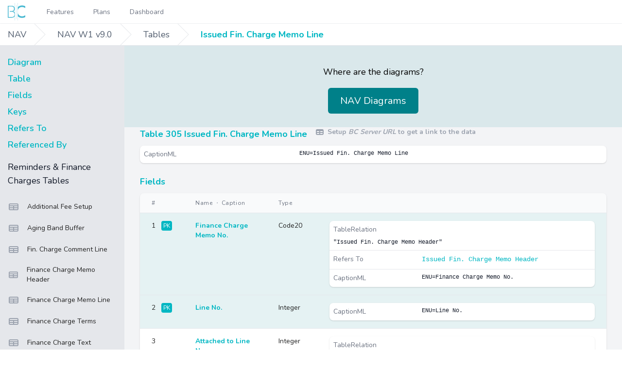

--- FILE ---
content_type: text/html; charset=UTF-8
request_url: https://bcentral.dev/nav/2016/w1/table/issued-fin-charge-memo-line
body_size: 10814
content:
<!DOCTYPE html>
<html lang="en">
    <head>
        <meta charset="utf-8">
        <meta name="viewport" content="width=device-width, initial-scale=1">
        <meta name="csrf-token" content="UOJkiSUG51lp3ev6GSt2ub418KAeDjodnbinoi7a">

        <title>BCentral</title>

        <!-- Favicon -->
        <link rel="apple-touch-icon" sizes="57x57" href="/favicon/apple-icon-57x57.png">
        <link rel="apple-touch-icon" sizes="60x60" href="/favicon/apple-icon-60x60.png">
        <link rel="apple-touch-icon" sizes="72x72" href="/favicon/apple-icon-72x72.png">
        <link rel="apple-touch-icon" sizes="76x76" href="/favicon/apple-icon-76x76.png">
        <link rel="apple-touch-icon" sizes="114x114" href="/favicon/apple-icon-114x114.png">
        <link rel="apple-touch-icon" sizes="120x120" href="/favicon/apple-icon-120x120.png">
        <link rel="apple-touch-icon" sizes="144x144" href="/favicon/apple-icon-144x144.png">
        <link rel="apple-touch-icon" sizes="152x152" href="/favicon/apple-icon-152x152.png">
        <link rel="apple-touch-icon" sizes="180x180" href="/favicon/apple-icon-180x180.png">
        <link rel="icon" type="image/png" sizes="192x192"  href="/favicon/android-icon-192x192.png">
        <link rel="icon" type="image/png" sizes="32x32" href="/favicon/favicon-32x32.png">
        <link rel="icon" type="image/png" sizes="96x96" href="/favicon/favicon-96x96.png">
        <link rel="icon" type="image/png" sizes="16x16" href="/favicon/favicon-16x16.png">
        <link rel="manifest" href="/favicon/manifest.json">
        <meta name="msapplication-TileColor" content="#ffffff">
        <meta name="msapplication-TileImage" content="/favicon/ms-icon-144x144.png">
        <meta name="theme-color" content="#ffffff">

        <!-- Twitter Card -->
        <meta name="twitter:card" content="summary_large_image">
        <meta name="twitter:site" content="@BCentralDev">
        <meta name="twitter:title" content="Dynamics 365 Business Central Table Relationship Diagrams (ERD)">
        <meta name="twitter:description" content="E/R diagrams of your Business Central solution">
        <meta name="twitter:creator" content="@BCentralDev">
        <meta name="twitter:image" content="https://bcentral.dev/img/card.png">
        <meta name="twitter:domain" content="BCentral.dev">

        <!-- Fonts -->
        <link rel="stylesheet" href="https://fonts.googleapis.com/css2?family=Nunito:wght@400;600;700&display=swap">

        <!-- Styles -->
        <link rel="stylesheet" href="/css/app.css?id=90447fb02c2350399e5bc18efa1ef7b4">

        <!-- Scripts -->
        <script type="text/javascript">
    const Ziggy = {"url":"https:\/\/bcentral.dev","port":null,"defaults":{},"routes":{"cashier.payment":{"uri":"stripe\/payment\/{id}","methods":["GET","HEAD"]},"cashier.webhook":{"uri":"stripe\/webhook","methods":["POST"]},"login":{"uri":"login","methods":["GET","HEAD"]},"logout":{"uri":"logout","methods":["POST"]},"register":{"uri":"register","methods":["GET","HEAD"]},"user-profile-information.update":{"uri":"user\/profile-information","methods":["PUT"]},"password.confirmation":{"uri":"user\/confirmed-password-status","methods":["GET","HEAD"]},"password.confirm":{"uri":"user\/confirm-password","methods":["POST"]},"two-factor.login":{"uri":"two-factor-challenge","methods":["GET","HEAD"]},"two-factor.enable":{"uri":"user\/two-factor-authentication","methods":["POST"]},"two-factor.confirm":{"uri":"user\/confirmed-two-factor-authentication","methods":["POST"]},"two-factor.disable":{"uri":"user\/two-factor-authentication","methods":["DELETE"]},"two-factor.qr-code":{"uri":"user\/two-factor-qr-code","methods":["GET","HEAD"]},"two-factor.secret-key":{"uri":"user\/two-factor-secret-key","methods":["GET","HEAD"]},"two-factor.recovery-codes":{"uri":"user\/two-factor-recovery-codes","methods":["GET","HEAD"]},"terms.show":{"uri":"terms-of-service","methods":["GET","HEAD"]},"policy.show":{"uri":"privacy-policy","methods":["GET","HEAD"]},"profile.show":{"uri":"user\/profile","methods":["GET","HEAD"]},"other-browser-sessions.destroy":{"uri":"user\/other-browser-sessions","methods":["DELETE"]},"current-user-photo.destroy":{"uri":"user\/profile-photo","methods":["DELETE"]},"current-user.destroy":{"uri":"user","methods":["DELETE"]},"teams.create":{"uri":"teams\/create","methods":["GET","HEAD"]},"teams.store":{"uri":"teams","methods":["POST"]},"teams.show":{"uri":"teams\/{team}","methods":["GET","HEAD"]},"teams.update":{"uri":"teams\/{team}","methods":["PUT"]},"teams.destroy":{"uri":"teams\/{team}","methods":["DELETE"]},"current-team.update":{"uri":"current-team","methods":["PUT"]},"team-members.store":{"uri":"teams\/{team}\/members","methods":["POST"]},"team-members.update":{"uri":"teams\/{team}\/members\/{user}","methods":["PUT"]},"team-members.destroy":{"uri":"teams\/{team}\/members\/{user}","methods":["DELETE"]},"team-invitations.accept":{"uri":"team-invitations\/{invitation}","methods":["GET","HEAD"],"bindings":{"invitation":"id"}},"team-invitations.destroy":{"uri":"team-invitations\/{invitation}","methods":["DELETE"],"bindings":{"invitation":"id"}},"nova.api.":{"uri":"nova-api\/{resource}\/{resourceId}\/attach-morphed\/{relatedResource}","methods":["POST"]},"spark.receipts.download":{"uri":"spark\/{type}\/{id}\/receipts\/{receiptId}\/download","methods":["GET","HEAD"]},"spark.portal":{"uri":"billing\/{type?}\/{id?}","methods":["GET","HEAD"]},"telescope":{"uri":"tsc\/{view?}","methods":["GET","HEAD"],"wheres":{"view":"(.*)"}},"ignition.healthCheck":{"uri":"_ignition\/health-check","methods":["GET","HEAD"]},"ignition.executeSolution":{"uri":"_ignition\/execute-solution","methods":["POST"]},"ignition.updateConfig":{"uri":"_ignition\/update-config","methods":["POST"]},"nova.pages.403":{"uri":"admin\/403","methods":["GET","HEAD"]},"nova.pages.404":{"uri":"admin\/404","methods":["GET","HEAD"]},"nova.pages.home":{"uri":"admin","methods":["GET","HEAD"]},"nova.pages.dashboard":{"uri":"admin\/dashboard","methods":["GET","HEAD","POST","PUT","PATCH","DELETE","OPTIONS"]},"nova.pages.dashboard.custom":{"uri":"admin\/dashboards\/{name}","methods":["GET","HEAD"]},"nova.pages.index":{"uri":"admin\/resources\/{resource}","methods":["GET","HEAD"]},"nova.pages.create":{"uri":"admin\/resources\/{resource}\/new","methods":["GET","HEAD"]},"nova.pages.detail":{"uri":"admin\/resources\/{resource}\/{resourceId}","methods":["GET","HEAD"]},"nova.pages.edit":{"uri":"admin\/resources\/{resource}\/{resourceId}\/edit","methods":["GET","HEAD"]},"nova.pages.replicate":{"uri":"admin\/resources\/{resource}\/{resourceId}\/replicate","methods":["GET","HEAD"]},"nova.pages.lens":{"uri":"admin\/resources\/{resource}\/lens\/{lens}","methods":["GET","HEAD"]},"nova.pages.attach":{"uri":"admin\/resources\/{resource}\/{resourceId}\/attach\/{relatedResource}","methods":["GET","HEAD"]},"nova.pages.edit-attached":{"uri":"admin\/resources\/{resource}\/{resourceId}\/edit-attached\/{relatedResource}\/{relatedResourceId}","methods":["GET","HEAD"]},"home":{"uri":"\/","methods":["GET","HEAD"]},"site.pricing":{"uri":"pricing","methods":["GET","HEAD"]},"login.confirm":{"uri":"login\/confirm","methods":["GET","HEAD"]},"login.confirmation":{"uri":"login\/confirm","methods":["POST"]},"login.resend":{"uri":"login\/resend","methods":["POST"]},"login.magiclink":{"uri":"login\/magic\/{user}","methods":["GET","HEAD"],"bindings":{"user":"id"}},"dashboard":{"uri":"dashboard","methods":["GET","HEAD"]},"db.projects.show":{"uri":"p\/{projectSlug}","methods":["GET","HEAD"]},"db.enums.show":{"uri":"p\/{projectSlug}\/e\/{enumSlug}","methods":["GET","HEAD"]},"db.tables.show":{"uri":"p\/{projectSlug}\/t\/{tableSlug}","methods":["GET","HEAD"]},"db.reports.show":{"uri":"p\/{projectSlug}\/r\/{reportSlug}","methods":["GET","HEAD"]},"db.custom.show":{"uri":"p\/{projectSlug}\/c\/{customDiagramSlug}","methods":["GET","HEAD"]},"db.search.results":{"uri":"p\/{projectSlug}\/search","methods":["GET","HEAD"]},"learn.projects.show":{"uri":"learn\/{projectSlug}","methods":["GET","HEAD"]},"learn.enums.show":{"uri":"learn\/{projectSlug}\/e\/{enumSlug}","methods":["GET","HEAD"]},"learn.tables.show":{"uri":"learn\/{projectSlug}\/t\/{tableSlug}","methods":["GET","HEAD"]},"learn.reports.show":{"uri":"learn\/{projectSlug}\/r\/{reportSlug}","methods":["GET","HEAD"]},"learn.custom.show":{"uri":"learn\/{projectSlug}\/c\/{customDiagramSlug}","methods":["GET","HEAD"]},"learn.search.results":{"uri":"learn\/{projectSlug}\/search","methods":["GET","HEAD"]},"nav.projects.list":{"uri":"nav","methods":["GET","HEAD"]},"nav.projects.show":{"uri":"nav\/{projectSlug}\/{version?}","methods":["GET","HEAD"]},"nav.tables.show":{"uri":"nav\/{projectSlug}\/w1\/table\/{tableSlug}","methods":["GET","HEAD"]}}};

    !function(t,r){"object"==typeof exports&&"undefined"!=typeof module?module.exports=r():"function"==typeof define&&define.amd?define(r):(t||self).route=r()}(this,function(){function t(t,r){for(var e=0;e<r.length;e++){var n=r[e];n.enumerable=n.enumerable||!1,n.configurable=!0,"value"in n&&(n.writable=!0),Object.defineProperty(t,"symbol"==typeof(o=function(t,r){if("object"!=typeof t||null===t)return t;var e=t[Symbol.toPrimitive];if(void 0!==e){var n=e.call(t,"string");if("object"!=typeof n)return n;throw new TypeError("@@toPrimitive must return a primitive value.")}return String(t)}(n.key))?o:String(o),n)}var o}function r(r,e,n){return e&&t(r.prototype,e),n&&t(r,n),Object.defineProperty(r,"prototype",{writable:!1}),r}function e(){return e=Object.assign?Object.assign.bind():function(t){for(var r=1;r<arguments.length;r++){var e=arguments[r];for(var n in e)Object.prototype.hasOwnProperty.call(e,n)&&(t[n]=e[n])}return t},e.apply(this,arguments)}function n(t){return n=Object.setPrototypeOf?Object.getPrototypeOf.bind():function(t){return t.__proto__||Object.getPrototypeOf(t)},n(t)}function o(t,r){return o=Object.setPrototypeOf?Object.setPrototypeOf.bind():function(t,r){return t.__proto__=r,t},o(t,r)}function i(){if("undefined"==typeof Reflect||!Reflect.construct)return!1;if(Reflect.construct.sham)return!1;if("function"==typeof Proxy)return!0;try{return Boolean.prototype.valueOf.call(Reflect.construct(Boolean,[],function(){})),!0}catch(t){return!1}}function u(t,r,e){return u=i()?Reflect.construct.bind():function(t,r,e){var n=[null];n.push.apply(n,r);var i=new(Function.bind.apply(t,n));return e&&o(i,e.prototype),i},u.apply(null,arguments)}function f(t){var r="function"==typeof Map?new Map:void 0;return f=function(t){if(null===t||-1===Function.toString.call(t).indexOf("[native code]"))return t;if("function"!=typeof t)throw new TypeError("Super expression must either be null or a function");if(void 0!==r){if(r.has(t))return r.get(t);r.set(t,e)}function e(){return u(t,arguments,n(this).constructor)}return e.prototype=Object.create(t.prototype,{constructor:{value:e,enumerable:!1,writable:!0,configurable:!0}}),o(e,t)},f(t)}var a=String.prototype.replace,c=/%20/g,l="RFC3986",s={default:l,formatters:{RFC1738:function(t){return a.call(t,c,"+")},RFC3986:function(t){return String(t)}},RFC1738:"RFC1738",RFC3986:l},v=Object.prototype.hasOwnProperty,p=Array.isArray,y=function(){for(var t=[],r=0;r<256;++r)t.push("%"+((r<16?"0":"")+r.toString(16)).toUpperCase());return t}(),d=function(t,r){for(var e=r&&r.plainObjects?Object.create(null):{},n=0;n<t.length;++n)void 0!==t[n]&&(e[n]=t[n]);return e},b={arrayToObject:d,assign:function(t,r){return Object.keys(r).reduce(function(t,e){return t[e]=r[e],t},t)},combine:function(t,r){return[].concat(t,r)},compact:function(t){for(var r=[{obj:{o:t},prop:"o"}],e=[],n=0;n<r.length;++n)for(var o=r[n],i=o.obj[o.prop],u=Object.keys(i),f=0;f<u.length;++f){var a=u[f],c=i[a];"object"==typeof c&&null!==c&&-1===e.indexOf(c)&&(r.push({obj:i,prop:a}),e.push(c))}return function(t){for(;t.length>1;){var r=t.pop(),e=r.obj[r.prop];if(p(e)){for(var n=[],o=0;o<e.length;++o)void 0!==e[o]&&n.push(e[o]);r.obj[r.prop]=n}}}(r),t},decode:function(t,r,e){var n=t.replace(/\+/g," ");if("iso-8859-1"===e)return n.replace(/%[0-9a-f]{2}/gi,unescape);try{return decodeURIComponent(n)}catch(t){return n}},encode:function(t,r,e,n,o){if(0===t.length)return t;var i=t;if("symbol"==typeof t?i=Symbol.prototype.toString.call(t):"string"!=typeof t&&(i=String(t)),"iso-8859-1"===e)return escape(i).replace(/%u[0-9a-f]{4}/gi,function(t){return"%26%23"+parseInt(t.slice(2),16)+"%3B"});for(var u="",f=0;f<i.length;++f){var a=i.charCodeAt(f);45===a||46===a||95===a||126===a||a>=48&&a<=57||a>=65&&a<=90||a>=97&&a<=122||o===s.RFC1738&&(40===a||41===a)?u+=i.charAt(f):a<128?u+=y[a]:a<2048?u+=y[192|a>>6]+y[128|63&a]:a<55296||a>=57344?u+=y[224|a>>12]+y[128|a>>6&63]+y[128|63&a]:(a=65536+((1023&a)<<10|1023&i.charCodeAt(f+=1)),u+=y[240|a>>18]+y[128|a>>12&63]+y[128|a>>6&63]+y[128|63&a])}return u},isBuffer:function(t){return!(!t||"object"!=typeof t||!(t.constructor&&t.constructor.isBuffer&&t.constructor.isBuffer(t)))},isRegExp:function(t){return"[object RegExp]"===Object.prototype.toString.call(t)},maybeMap:function(t,r){if(p(t)){for(var e=[],n=0;n<t.length;n+=1)e.push(r(t[n]));return e}return r(t)},merge:function t(r,e,n){if(!e)return r;if("object"!=typeof e){if(p(r))r.push(e);else{if(!r||"object"!=typeof r)return[r,e];(n&&(n.plainObjects||n.allowPrototypes)||!v.call(Object.prototype,e))&&(r[e]=!0)}return r}if(!r||"object"!=typeof r)return[r].concat(e);var o=r;return p(r)&&!p(e)&&(o=d(r,n)),p(r)&&p(e)?(e.forEach(function(e,o){if(v.call(r,o)){var i=r[o];i&&"object"==typeof i&&e&&"object"==typeof e?r[o]=t(i,e,n):r.push(e)}else r[o]=e}),r):Object.keys(e).reduce(function(r,o){var i=e[o];return r[o]=v.call(r,o)?t(r[o],i,n):i,r},o)}},h=Object.prototype.hasOwnProperty,m={brackets:function(t){return t+"[]"},comma:"comma",indices:function(t,r){return t+"["+r+"]"},repeat:function(t){return t}},g=Array.isArray,j=String.prototype.split,w=Array.prototype.push,O=function(t,r){w.apply(t,g(r)?r:[r])},E=Date.prototype.toISOString,R=s.default,S={addQueryPrefix:!1,allowDots:!1,charset:"utf-8",charsetSentinel:!1,delimiter:"&",encode:!0,encoder:b.encode,encodeValuesOnly:!1,format:R,formatter:s.formatters[R],indices:!1,serializeDate:function(t){return E.call(t)},skipNulls:!1,strictNullHandling:!1},T=function t(r,e,n,o,i,u,f,a,c,l,s,v,p,y){var d,h=r;if("function"==typeof f?h=f(e,h):h instanceof Date?h=l(h):"comma"===n&&g(h)&&(h=b.maybeMap(h,function(t){return t instanceof Date?l(t):t})),null===h){if(o)return u&&!p?u(e,S.encoder,y,"key",s):e;h=""}if("string"==typeof(d=h)||"number"==typeof d||"boolean"==typeof d||"symbol"==typeof d||"bigint"==typeof d||b.isBuffer(h)){if(u){var m=p?e:u(e,S.encoder,y,"key",s);if("comma"===n&&p){for(var w=j.call(String(h),","),E="",R=0;R<w.length;++R)E+=(0===R?"":",")+v(u(w[R],S.encoder,y,"value",s));return[v(m)+"="+E]}return[v(m)+"="+v(u(h,S.encoder,y,"value",s))]}return[v(e)+"="+v(String(h))]}var T,k=[];if(void 0===h)return k;if("comma"===n&&g(h))T=[{value:h.length>0?h.join(",")||null:void 0}];else if(g(f))T=f;else{var x=Object.keys(h);T=a?x.sort(a):x}for(var C=0;C<T.length;++C){var N=T[C],D="object"==typeof N&&void 0!==N.value?N.value:h[N];if(!i||null!==D){var F=g(h)?"function"==typeof n?n(e,N):e:e+(c?"."+N:"["+N+"]");O(k,t(D,F,n,o,i,u,f,a,c,l,s,v,p,y))}}return k},k=Object.prototype.hasOwnProperty,x=Array.isArray,C={allowDots:!1,allowPrototypes:!1,arrayLimit:20,charset:"utf-8",charsetSentinel:!1,comma:!1,decoder:b.decode,delimiter:"&",depth:5,ignoreQueryPrefix:!1,interpretNumericEntities:!1,parameterLimit:1e3,parseArrays:!0,plainObjects:!1,strictNullHandling:!1},N=function(t){return t.replace(/&#(\d+);/g,function(t,r){return String.fromCharCode(parseInt(r,10))})},D=function(t,r){return t&&"string"==typeof t&&r.comma&&t.indexOf(",")>-1?t.split(","):t},F=function(t,r,e,n){if(t){var o=e.allowDots?t.replace(/\.([^.[]+)/g,"[$1]"):t,i=/(\[[^[\]]*])/g,u=e.depth>0&&/(\[[^[\]]*])/.exec(o),f=u?o.slice(0,u.index):o,a=[];if(f){if(!e.plainObjects&&k.call(Object.prototype,f)&&!e.allowPrototypes)return;a.push(f)}for(var c=0;e.depth>0&&null!==(u=i.exec(o))&&c<e.depth;){if(c+=1,!e.plainObjects&&k.call(Object.prototype,u[1].slice(1,-1))&&!e.allowPrototypes)return;a.push(u[1])}return u&&a.push("["+o.slice(u.index)+"]"),function(t,r,e,n){for(var o=n?r:D(r,e),i=t.length-1;i>=0;--i){var u,f=t[i];if("[]"===f&&e.parseArrays)u=[].concat(o);else{u=e.plainObjects?Object.create(null):{};var a="["===f.charAt(0)&&"]"===f.charAt(f.length-1)?f.slice(1,-1):f,c=parseInt(a,10);e.parseArrays||""!==a?!isNaN(c)&&f!==a&&String(c)===a&&c>=0&&e.parseArrays&&c<=e.arrayLimit?(u=[])[c]=o:"__proto__"!==a&&(u[a]=o):u={0:o}}o=u}return o}(a,r,e,n)}},P=function(t,r){var e=function(t){if(!t)return C;if(null!=t.decoder&&"function"!=typeof t.decoder)throw new TypeError("Decoder has to be a function.");if(void 0!==t.charset&&"utf-8"!==t.charset&&"iso-8859-1"!==t.charset)throw new TypeError("The charset option must be either utf-8, iso-8859-1, or undefined");return{allowDots:void 0===t.allowDots?C.allowDots:!!t.allowDots,allowPrototypes:"boolean"==typeof t.allowPrototypes?t.allowPrototypes:C.allowPrototypes,arrayLimit:"number"==typeof t.arrayLimit?t.arrayLimit:C.arrayLimit,charset:void 0===t.charset?C.charset:t.charset,charsetSentinel:"boolean"==typeof t.charsetSentinel?t.charsetSentinel:C.charsetSentinel,comma:"boolean"==typeof t.comma?t.comma:C.comma,decoder:"function"==typeof t.decoder?t.decoder:C.decoder,delimiter:"string"==typeof t.delimiter||b.isRegExp(t.delimiter)?t.delimiter:C.delimiter,depth:"number"==typeof t.depth||!1===t.depth?+t.depth:C.depth,ignoreQueryPrefix:!0===t.ignoreQueryPrefix,interpretNumericEntities:"boolean"==typeof t.interpretNumericEntities?t.interpretNumericEntities:C.interpretNumericEntities,parameterLimit:"number"==typeof t.parameterLimit?t.parameterLimit:C.parameterLimit,parseArrays:!1!==t.parseArrays,plainObjects:"boolean"==typeof t.plainObjects?t.plainObjects:C.plainObjects,strictNullHandling:"boolean"==typeof t.strictNullHandling?t.strictNullHandling:C.strictNullHandling}}(r);if(""===t||null==t)return e.plainObjects?Object.create(null):{};for(var n="string"==typeof t?function(t,r){var e,n={},o=(r.ignoreQueryPrefix?t.replace(/^\?/,""):t).split(r.delimiter,Infinity===r.parameterLimit?void 0:r.parameterLimit),i=-1,u=r.charset;if(r.charsetSentinel)for(e=0;e<o.length;++e)0===o[e].indexOf("utf8=")&&("utf8=%E2%9C%93"===o[e]?u="utf-8":"utf8=%26%2310003%3B"===o[e]&&(u="iso-8859-1"),i=e,e=o.length);for(e=0;e<o.length;++e)if(e!==i){var f,a,c=o[e],l=c.indexOf("]="),s=-1===l?c.indexOf("="):l+1;-1===s?(f=r.decoder(c,C.decoder,u,"key"),a=r.strictNullHandling?null:""):(f=r.decoder(c.slice(0,s),C.decoder,u,"key"),a=b.maybeMap(D(c.slice(s+1),r),function(t){return r.decoder(t,C.decoder,u,"value")})),a&&r.interpretNumericEntities&&"iso-8859-1"===u&&(a=N(a)),c.indexOf("[]=")>-1&&(a=x(a)?[a]:a),n[f]=k.call(n,f)?b.combine(n[f],a):a}return n}(t,e):t,o=e.plainObjects?Object.create(null):{},i=Object.keys(n),u=0;u<i.length;++u){var f=i[u],a=F(f,n[f],e,"string"==typeof t);o=b.merge(o,a,e)}return b.compact(o)},$=/*#__PURE__*/function(){function t(t,r,e){var n,o;this.name=t,this.definition=r,this.bindings=null!=(n=r.bindings)?n:{},this.wheres=null!=(o=r.wheres)?o:{},this.config=e}var e=t.prototype;return e.matchesUrl=function(t){var r=this;if(!this.definition.methods.includes("GET"))return!1;var e=this.template.replace(/(\/?){([^}?]*)(\??)}/g,function(t,e,n,o){var i,u="(?<"+n+">"+((null==(i=r.wheres[n])?void 0:i.replace(/(^\^)|(\$$)/g,""))||"[^/?]+")+")";return o?"("+e+u+")?":""+e+u}).replace(/^\w+:\/\//,""),n=t.replace(/^\w+:\/\//,"").split("?"),o=n[0],i=n[1],u=new RegExp("^"+e+"/?$").exec(o);if(u){for(var f in u.groups)u.groups[f]="string"==typeof u.groups[f]?decodeURIComponent(u.groups[f]):u.groups[f];return{params:u.groups,query:P(i)}}return!1},e.compile=function(t){var r=this,e=this.parameterSegments;return e.length?this.template.replace(/{([^}?]+)(\??)}/g,function(n,o,i){var u,f,a;if(!i&&[null,void 0].includes(t[o]))throw new Error("Ziggy error: '"+o+"' parameter is required for route '"+r.name+"'.");if(e[e.length-1].name===o&&".*"===r.wheres[o])return encodeURIComponent(null!=(a=t[o])?a:"").replace(/%2F/g,"/");if(r.wheres[o]&&!new RegExp("^"+(i?"("+r.wheres[o]+")?":r.wheres[o])+"$").test(null!=(u=t[o])?u:""))throw new Error("Ziggy error: '"+o+"' parameter does not match required format '"+r.wheres[o]+"' for route '"+r.name+"'.");return encodeURIComponent(null!=(f=t[o])?f:"")}).replace(this.origin+"//",this.origin+"/").replace(/\/+$/,""):this.template},r(t,[{key:"template",get:function(){return(this.origin+"/"+this.definition.uri).replace(/\/+$/,"")}},{key:"origin",get:function(){return this.config.absolute?this.definition.domain?""+this.config.url.match(/^\w+:\/\//)[0]+this.definition.domain+(this.config.port?":"+this.config.port:""):this.config.url:""}},{key:"parameterSegments",get:function(){var t,r;return null!=(t=null==(r=this.template.match(/{[^}?]+\??}/g))?void 0:r.map(function(t){return{name:t.replace(/{|\??}/g,""),required:!/\?}$/.test(t)}}))?t:[]}}]),t}(),A=/*#__PURE__*/function(t){var n,i;function u(r,n,o,i){var u;if(void 0===o&&(o=!0),(u=t.call(this)||this).t=null!=i?i:"undefined"!=typeof Ziggy?Ziggy:null==globalThis?void 0:globalThis.Ziggy,u.t=e({},u.t,{absolute:o}),r){if(!u.t.routes[r])throw new Error("Ziggy error: route '"+r+"' is not in the route list.");u.i=new $(r,u.t.routes[r],u.t),u.u=u.l(n)}return u}i=t,(n=u).prototype=Object.create(i.prototype),n.prototype.constructor=n,o(n,i);var f=u.prototype;return f.toString=function(){var t=this,r=Object.keys(this.u).filter(function(r){return!t.i.parameterSegments.some(function(t){return t.name===r})}).filter(function(t){return"_query"!==t}).reduce(function(r,n){var o;return e({},r,((o={})[n]=t.u[n],o))},{});return this.i.compile(this.u)+function(t,r){var e,n=t,o=function(t){if(!t)return S;if(null!=t.encoder&&"function"!=typeof t.encoder)throw new TypeError("Encoder has to be a function.");var r=t.charset||S.charset;if(void 0!==t.charset&&"utf-8"!==t.charset&&"iso-8859-1"!==t.charset)throw new TypeError("The charset option must be either utf-8, iso-8859-1, or undefined");var e=s.default;if(void 0!==t.format){if(!h.call(s.formatters,t.format))throw new TypeError("Unknown format option provided.");e=t.format}var n=s.formatters[e],o=S.filter;return("function"==typeof t.filter||g(t.filter))&&(o=t.filter),{addQueryPrefix:"boolean"==typeof t.addQueryPrefix?t.addQueryPrefix:S.addQueryPrefix,allowDots:void 0===t.allowDots?S.allowDots:!!t.allowDots,charset:r,charsetSentinel:"boolean"==typeof t.charsetSentinel?t.charsetSentinel:S.charsetSentinel,delimiter:void 0===t.delimiter?S.delimiter:t.delimiter,encode:"boolean"==typeof t.encode?t.encode:S.encode,encoder:"function"==typeof t.encoder?t.encoder:S.encoder,encodeValuesOnly:"boolean"==typeof t.encodeValuesOnly?t.encodeValuesOnly:S.encodeValuesOnly,filter:o,format:e,formatter:n,serializeDate:"function"==typeof t.serializeDate?t.serializeDate:S.serializeDate,skipNulls:"boolean"==typeof t.skipNulls?t.skipNulls:S.skipNulls,sort:"function"==typeof t.sort?t.sort:null,strictNullHandling:"boolean"==typeof t.strictNullHandling?t.strictNullHandling:S.strictNullHandling}}(r);"function"==typeof o.filter?n=(0,o.filter)("",n):g(o.filter)&&(e=o.filter);var i=[];if("object"!=typeof n||null===n)return"";var u=m[r&&r.arrayFormat in m?r.arrayFormat:r&&"indices"in r?r.indices?"indices":"repeat":"indices"];e||(e=Object.keys(n)),o.sort&&e.sort(o.sort);for(var f=0;f<e.length;++f){var a=e[f];o.skipNulls&&null===n[a]||O(i,T(n[a],a,u,o.strictNullHandling,o.skipNulls,o.encode?o.encoder:null,o.filter,o.sort,o.allowDots,o.serializeDate,o.format,o.formatter,o.encodeValuesOnly,o.charset))}var c=i.join(o.delimiter),l=!0===o.addQueryPrefix?"?":"";return o.charsetSentinel&&(l+="iso-8859-1"===o.charset?"utf8=%26%2310003%3B&":"utf8=%E2%9C%93&"),c.length>0?l+c:""}(e({},r,this.u._query),{addQueryPrefix:!0,arrayFormat:"indices",encodeValuesOnly:!0,skipNulls:!0,encoder:function(t,r){return"boolean"==typeof t?Number(t):r(t)}})},f.v=function(t){var r=this;t?this.t.absolute&&t.startsWith("/")&&(t=this.p().host+t):t=this.h();var n={},o=Object.entries(this.t.routes).find(function(e){return n=new $(e[0],e[1],r.t).matchesUrl(t)})||[void 0,void 0];return e({name:o[0]},n,{route:o[1]})},f.h=function(){var t=this.p(),r=t.pathname,e=t.search;return(this.t.absolute?t.host+r:r.replace(this.t.url.replace(/^\w*:\/\/[^/]+/,""),"").replace(/^\/+/,"/"))+e},f.current=function(t,r){var n=this.v(),o=n.name,i=n.params,u=n.query,f=n.route;if(!t)return o;var a=new RegExp("^"+t.replace(/\./g,"\\.").replace(/\*/g,".*")+"$").test(o);if([null,void 0].includes(r)||!a)return a;var c=new $(o,f,this.t);r=this.l(r,c);var l=e({},i,u);return!(!Object.values(r).every(function(t){return!t})||Object.values(l).some(function(t){return void 0!==t}))||Object.entries(r).every(function(t){return l[t[0]]==t[1]})},f.p=function(){var t,r,e,n,o,i,u="undefined"!=typeof window?window.location:{},f=u.host,a=u.pathname,c=u.search;return{host:null!=(t=null==(r=this.t.location)?void 0:r.host)?t:void 0===f?"":f,pathname:null!=(e=null==(n=this.t.location)?void 0:n.pathname)?e:void 0===a?"":a,search:null!=(o=null==(i=this.t.location)?void 0:i.search)?o:void 0===c?"":c}},f.has=function(t){return Object.keys(this.t.routes).includes(t)},f.l=function(t,r){var n=this;void 0===t&&(t={}),void 0===r&&(r=this.i),null!=t||(t={}),t=["string","number"].includes(typeof t)?[t]:t;var o=r.parameterSegments.filter(function(t){return!n.t.defaults[t.name]});if(Array.isArray(t))t=t.reduce(function(t,r,n){var i,u;return e({},t,o[n]?((i={})[o[n].name]=r,i):"object"==typeof r?r:((u={})[r]="",u))},{});else if(1===o.length&&!t[o[0].name]&&(t.hasOwnProperty(Object.values(r.bindings)[0])||t.hasOwnProperty("id"))){var i;(i={})[o[0].name]=t,t=i}return e({},this.m(r),this.g(t,r))},f.m=function(t){var r=this;return t.parameterSegments.filter(function(t){return r.t.defaults[t.name]}).reduce(function(t,n,o){var i,u=n.name;return e({},t,((i={})[u]=r.t.defaults[u],i))},{})},f.g=function(t,r){var n=r.bindings,o=r.parameterSegments;return Object.entries(t).reduce(function(t,r){var i,u,f=r[0],a=r[1];if(!a||"object"!=typeof a||Array.isArray(a)||!o.some(function(t){return t.name===f}))return e({},t,((u={})[f]=a,u));if(!a.hasOwnProperty(n[f])){if(!a.hasOwnProperty("id"))throw new Error("Ziggy error: object passed as '"+f+"' parameter is missing route model binding key '"+n[f]+"'.");n[f]="id"}return e({},t,((i={})[f]=a[n[f]],i))},{})},f.valueOf=function(){return this.toString()},f.check=function(t){return this.has(t)},r(u,[{key:"params",get:function(){var t=this.v();return e({},t.params,t.query)}}]),u}(/*#__PURE__*/f(String));return function(t,r,e,n){var o=new A(t,r,e,n);return t?o.toString():o}});

</script>        <script src="/js/app.js?id=afc0f806e34412f72bd4cfced28ddf3a" defer></script>
    </head>
    <body class="font-sans antialiased">
        <div id="app" data-page="{&quot;component&quot;:&quot;Nav\/ShowTable&quot;,&quot;props&quot;:{&quot;jetstream&quot;:{&quot;canCreateTeams&quot;:false,&quot;canManageTwoFactorAuthentication&quot;:true,&quot;canUpdatePassword&quot;:false,&quot;canUpdateProfileInformation&quot;:true,&quot;hasEmailVerification&quot;:false,&quot;flash&quot;:[],&quot;hasAccountDeletionFeatures&quot;:true,&quot;hasApiFeatures&quot;:false,&quot;hasTeamFeatures&quot;:true,&quot;hasTermsAndPrivacyPolicyFeature&quot;:true,&quot;managesProfilePhotos&quot;:false},&quot;user&quot;:null,&quot;errorBags&quot;:[],&quot;errors&quot;:{},&quot;versionTag&quot;:&quot;2016&quot;,&quot;project&quot;:{&quot;name&quot;:&quot;NAV W1 v9.0&quot;,&quot;description&quot;:&quot;Dynamics NAV W1 v9.0&quot;,&quot;slug&quot;:&quot;w1-9&quot;,&quot;bc_server_url&quot;:null},&quot;projectUrl&quot;:&quot;https:\/\/bcentral.dev\/nav\/w1-9&quot;,&quot;isLearnProject&quot;:true,&quot;isPublicProject&quot;:true,&quot;showExplanation&quot;:true,&quot;table&quot;:{&quot;Id&quot;:&quot;305&quot;,&quot;Type&quot;:&quot;Table&quot;,&quot;Name&quot;:&quot;Issued Fin. Charge Memo Line&quot;,&quot;Slug&quot;:&quot;issued-fin-charge-memo-line&quot;,&quot;AppId&quot;:&quot;&quot;,&quot;CurrentApplicationVersion&quot;:&quot;1.0&quot;,&quot;ApplicationVersion&quot;:&quot;&quot;,&quot;CaptionML&quot;:&quot;ENU=Issued Fin. Charge Memo Line&quot;,&quot;Fields&quot;:{&quot;Finance Charge Memo No.&quot;:{&quot;Id&quot;:&quot;1&quot;,&quot;Name&quot;:&quot;Finance Charge Memo No.&quot;,&quot;TypeDefinition&quot;:{&quot;Name&quot;:&quot;Code20&quot;},&quot;TableRelation&quot;:&quot;\&quot;Issued Fin. Charge Memo Header\&quot;&quot;,&quot;CaptionML&quot;:&quot;ENU=Finance Charge Memo No.&quot;,&quot;FieldTableRelationsFrom&quot;:{&quot;finance-charge-memo-no_issued-fin-charge-memo-header_no&quot;:{&quot;TableTo&quot;:&quot;Issued Fin. Charge Memo Header&quot;,&quot;TableToSlug&quot;:&quot;issued-fin-charge-memo-header&quot;,&quot;FieldToTypeDefinition&quot;:{&quot;Name&quot;:&quot;Code20&quot;},&quot;FieldToTypeMatchesFieldFrom&quot;:true,&quot;FieldFromTypeDefinition&quot;:{&quot;Name&quot;:&quot;Code20&quot;}}}},&quot;Line No.&quot;:{&quot;Id&quot;:&quot;2&quot;,&quot;Name&quot;:&quot;Line No.&quot;,&quot;TypeDefinition&quot;:{&quot;Name&quot;:&quot;Integer&quot;},&quot;CaptionML&quot;:&quot;ENU=Line No.&quot;},&quot;Attached to Line No.&quot;:{&quot;Id&quot;:&quot;3&quot;,&quot;Name&quot;:&quot;Attached to Line No.&quot;,&quot;TypeDefinition&quot;:{&quot;Name&quot;:&quot;Integer&quot;},&quot;TableRelation&quot;:&quot;\&quot;Issued Fin. Charge Memo Line\&quot;.\&quot;Line No.\&quot; WHERE (Finance Charge Memo No.=FIELD(Finance Charge Memo No.))&quot;,&quot;CaptionML&quot;:&quot;ENU=Attached to Line No.&quot;,&quot;FieldTableRelationsFrom&quot;:{&quot;attached-to-line-no_issued-fin-charge-memo-line_line-no&quot;:{&quot;TableTo&quot;:&quot;Issued Fin. Charge Memo Line&quot;,&quot;TableToSlug&quot;:&quot;issued-fin-charge-memo-line&quot;,&quot;FieldToTypeDefinition&quot;:{&quot;Name&quot;:&quot;Integer&quot;},&quot;FieldToTypeMatchesFieldFrom&quot;:true,&quot;FieldFromTypeDefinition&quot;:{&quot;Name&quot;:&quot;Integer&quot;}}}},&quot;Type&quot;:{&quot;Id&quot;:&quot;4&quot;,&quot;Name&quot;:&quot;Type&quot;,&quot;TypeDefinition&quot;:{&quot;Name&quot;:&quot;Option&quot;},&quot;CaptionML&quot;:&quot;ENU=Type&quot;,&quot;OptionCaptionML&quot;:&quot;ENU=\&quot; ,G\/L Account,Customer Ledger Entry\&quot;&quot;,&quot;OptionString&quot;:&quot;[ ,G\/L Account,Customer Ledger Entry]&quot;},&quot;Entry No.&quot;:{&quot;Id&quot;:&quot;5&quot;,&quot;Name&quot;:&quot;Entry No.&quot;,&quot;TypeDefinition&quot;:{&quot;Name&quot;:&quot;Integer&quot;},&quot;TableRelation&quot;:&quot;\&quot;Cust. Ledger Entry\&quot;&quot;,&quot;CaptionML&quot;:&quot;ENU=Entry No.&quot;,&quot;BlankZero&quot;:&quot;Yes&quot;,&quot;FieldTableRelationsFrom&quot;:{&quot;entry-no_cust-ledger-entry_entry-no&quot;:{&quot;TableTo&quot;:&quot;Cust. Ledger Entry&quot;,&quot;TableToSlug&quot;:&quot;cust-ledger-entry&quot;,&quot;FieldToTypeDefinition&quot;:{&quot;Name&quot;:&quot;Integer&quot;},&quot;FieldToTypeMatchesFieldFrom&quot;:true,&quot;FieldFromTypeDefinition&quot;:{&quot;Name&quot;:&quot;Integer&quot;}}}},&quot;Posting Date&quot;:{&quot;Id&quot;:&quot;7&quot;,&quot;Name&quot;:&quot;Posting Date&quot;,&quot;TypeDefinition&quot;:{&quot;Name&quot;:&quot;Date&quot;},&quot;CaptionML&quot;:&quot;ENU=Posting Date&quot;},&quot;Document Date&quot;:{&quot;Id&quot;:&quot;8&quot;,&quot;Name&quot;:&quot;Document Date&quot;,&quot;TypeDefinition&quot;:{&quot;Name&quot;:&quot;Date&quot;},&quot;CaptionML&quot;:&quot;ENU=Document Date&quot;},&quot;Due Date&quot;:{&quot;Id&quot;:&quot;9&quot;,&quot;Name&quot;:&quot;Due Date&quot;,&quot;TypeDefinition&quot;:{&quot;Name&quot;:&quot;Date&quot;},&quot;CaptionML&quot;:&quot;ENU=Due Date&quot;},&quot;Document Type&quot;:{&quot;Id&quot;:&quot;10&quot;,&quot;Name&quot;:&quot;Document Type&quot;,&quot;TypeDefinition&quot;:{&quot;Name&quot;:&quot;Option&quot;},&quot;CaptionML&quot;:&quot;ENU=Document Type&quot;,&quot;OptionCaptionML&quot;:&quot;ENU=\&quot; ,Payment,Invoice,Credit Memo,Finance Charge Memo,Reminder,Refund\&quot;&quot;,&quot;OptionString&quot;:&quot;[ ,Payment,Invoice,Credit Memo,Finance Charge Memo,Reminder,Refund]&quot;},&quot;Document No.&quot;:{&quot;Id&quot;:&quot;11&quot;,&quot;Name&quot;:&quot;Document No.&quot;,&quot;TypeDefinition&quot;:{&quot;Name&quot;:&quot;Code20&quot;},&quot;CaptionML&quot;:&quot;ENU=Document No.&quot;},&quot;Description&quot;:{&quot;Id&quot;:&quot;12&quot;,&quot;Name&quot;:&quot;Description&quot;,&quot;TypeDefinition&quot;:{&quot;Name&quot;:&quot;Text100&quot;},&quot;CaptionML&quot;:&quot;ENU=Description&quot;},&quot;Original Amount&quot;:{&quot;Id&quot;:&quot;13&quot;,&quot;Name&quot;:&quot;Original Amount&quot;,&quot;TypeDefinition&quot;:{&quot;Name&quot;:&quot;Decimal&quot;},&quot;CaptionML&quot;:&quot;ENU=Original Amount&quot;,&quot;BlankZero&quot;:&quot;Yes&quot;,&quot;AutoFormatType&quot;:&quot;1&quot;,&quot;AutoFormatExpr&quot;:&quot;GetCurrencyCode&quot;},&quot;Remaining Amount&quot;:{&quot;Id&quot;:&quot;14&quot;,&quot;Name&quot;:&quot;Remaining Amount&quot;,&quot;TypeDefinition&quot;:{&quot;Name&quot;:&quot;Decimal&quot;},&quot;CaptionML&quot;:&quot;ENU=Remaining Amount&quot;,&quot;BlankZero&quot;:&quot;Yes&quot;,&quot;AutoFormatType&quot;:&quot;1&quot;,&quot;AutoFormatExpr&quot;:&quot;GetCurrencyCode&quot;},&quot;No.&quot;:{&quot;Id&quot;:&quot;15&quot;,&quot;Name&quot;:&quot;No.&quot;,&quot;TypeDefinition&quot;:{&quot;Name&quot;:&quot;Code20&quot;},&quot;TableRelation&quot;:&quot;IF (Type=CONST(\&quot; \&quot;)) \&quot;Standard Text\&quot;\nELSE IF (Type=CONST(G\/L Account)) \&quot;G\/L Account\&quot;;&quot;,&quot;CaptionML&quot;:&quot;ENU=No.&quot;,&quot;FieldTableRelationsFrom&quot;:{&quot;no_standard-text_code&quot;:{&quot;TableTo&quot;:&quot;Standard Text&quot;,&quot;TableToSlug&quot;:&quot;standard-text&quot;,&quot;FieldToTypeDefinition&quot;:{&quot;Name&quot;:&quot;Code20&quot;},&quot;FieldToTypeMatchesFieldFrom&quot;:true,&quot;FieldFromTypeDefinition&quot;:{&quot;Name&quot;:&quot;Code20&quot;}},&quot;no_gl-account_no&quot;:{&quot;TableTo&quot;:&quot;G\/L Account&quot;,&quot;TableToSlug&quot;:&quot;gl-account&quot;,&quot;FieldToTypeDefinition&quot;:{&quot;Name&quot;:&quot;Code20&quot;},&quot;FieldToTypeMatchesFieldFrom&quot;:true,&quot;FieldFromTypeDefinition&quot;:{&quot;Name&quot;:&quot;Code20&quot;}}}},&quot;Amount&quot;:{&quot;Id&quot;:&quot;16&quot;,&quot;Name&quot;:&quot;Amount&quot;,&quot;TypeDefinition&quot;:{&quot;Name&quot;:&quot;Decimal&quot;},&quot;CaptionML&quot;:&quot;ENU=Amount&quot;,&quot;BlankZero&quot;:&quot;Yes&quot;,&quot;AutoFormatType&quot;:&quot;1&quot;,&quot;AutoFormatExpr&quot;:&quot;GetCurrencyCode&quot;},&quot;Interest Rate&quot;:{&quot;Id&quot;:&quot;17&quot;,&quot;Name&quot;:&quot;Interest Rate&quot;,&quot;TypeDefinition&quot;:{&quot;Name&quot;:&quot;Decimal&quot;},&quot;CaptionML&quot;:&quot;ENU=Interest Rate&quot;,&quot;DecimalPlaces&quot;:&quot;0:5&quot;,&quot;BlankZero&quot;:&quot;Yes&quot;},&quot;Gen. Prod. Posting Group&quot;:{&quot;Id&quot;:&quot;18&quot;,&quot;Name&quot;:&quot;Gen. Prod. Posting Group&quot;,&quot;TypeDefinition&quot;:{&quot;Name&quot;:&quot;Code10&quot;},&quot;TableRelation&quot;:&quot;\&quot;Gen. Product Posting Group\&quot;&quot;,&quot;CaptionML&quot;:&quot;ENU=Gen. Prod. Posting Group&quot;,&quot;FieldTableRelationsFrom&quot;:{&quot;gen-prod-posting-group_gen-product-posting-group_code&quot;:{&quot;TableTo&quot;:&quot;Gen. Product Posting Group&quot;,&quot;TableToSlug&quot;:&quot;gen-product-posting-group&quot;,&quot;FieldToTypeDefinition&quot;:{&quot;Name&quot;:&quot;Code10&quot;},&quot;FieldToTypeMatchesFieldFrom&quot;:true,&quot;FieldFromTypeDefinition&quot;:{&quot;Name&quot;:&quot;Code10&quot;}}}},&quot;VAT %&quot;:{&quot;Id&quot;:&quot;19&quot;,&quot;Name&quot;:&quot;VAT %&quot;,&quot;TypeDefinition&quot;:{&quot;Name&quot;:&quot;Decimal&quot;},&quot;CaptionML&quot;:&quot;ENU=VAT %&quot;,&quot;DecimalPlaces&quot;:&quot;0:5&quot;},&quot;VAT Calculation Type&quot;:{&quot;Id&quot;:&quot;20&quot;,&quot;Name&quot;:&quot;VAT Calculation Type&quot;,&quot;TypeDefinition&quot;:{&quot;Name&quot;:&quot;Option&quot;},&quot;CaptionML&quot;:&quot;ENU=VAT Calculation Type&quot;,&quot;OptionCaptionML&quot;:&quot;ENU=Normal VAT,Reverse Charge VAT,Full VAT,Sales Tax&quot;,&quot;OptionString&quot;:&quot;[Normal VAT,Reverse Charge VAT,Full VAT,Sales Tax]&quot;},&quot;VAT Amount&quot;:{&quot;Id&quot;:&quot;21&quot;,&quot;Name&quot;:&quot;VAT Amount&quot;,&quot;TypeDefinition&quot;:{&quot;Name&quot;:&quot;Decimal&quot;},&quot;CaptionML&quot;:&quot;ENU=VAT Amount&quot;,&quot;AutoFormatType&quot;:&quot;1&quot;,&quot;AutoFormatExpr&quot;:&quot;GetCurrencyCode&quot;},&quot;Tax Group Code&quot;:{&quot;Id&quot;:&quot;22&quot;,&quot;Name&quot;:&quot;Tax Group Code&quot;,&quot;TypeDefinition&quot;:{&quot;Name&quot;:&quot;Code10&quot;},&quot;TableRelation&quot;:&quot;\&quot;Tax Group\&quot;&quot;,&quot;CaptionML&quot;:&quot;ENU=Tax Group Code&quot;,&quot;FieldTableRelationsFrom&quot;:{&quot;tax-group-code_tax-group_code&quot;:{&quot;TableTo&quot;:&quot;Tax Group&quot;,&quot;TableToSlug&quot;:&quot;tax-group&quot;,&quot;FieldToTypeDefinition&quot;:{&quot;Name&quot;:&quot;Code10&quot;},&quot;FieldToTypeMatchesFieldFrom&quot;:true,&quot;FieldFromTypeDefinition&quot;:{&quot;Name&quot;:&quot;Code10&quot;}}}},&quot;VAT Prod. Posting Group&quot;:{&quot;Id&quot;:&quot;23&quot;,&quot;Name&quot;:&quot;VAT Prod. Posting Group&quot;,&quot;TypeDefinition&quot;:{&quot;Name&quot;:&quot;Code10&quot;},&quot;TableRelation&quot;:&quot;\&quot;VAT Product Posting Group\&quot;&quot;,&quot;CaptionML&quot;:&quot;ENU=VAT Prod. Posting Group&quot;,&quot;FieldTableRelationsFrom&quot;:{&quot;vat-prod-posting-group_vat-product-posting-group_code&quot;:{&quot;TableTo&quot;:&quot;VAT Product Posting Group&quot;,&quot;TableToSlug&quot;:&quot;vat-product-posting-group&quot;,&quot;FieldToTypeDefinition&quot;:{&quot;Name&quot;:&quot;Code10&quot;},&quot;FieldToTypeMatchesFieldFrom&quot;:true,&quot;FieldFromTypeDefinition&quot;:{&quot;Name&quot;:&quot;Code10&quot;}}}},&quot;VAT Identifier&quot;:{&quot;Id&quot;:&quot;24&quot;,&quot;Name&quot;:&quot;VAT Identifier&quot;,&quot;TypeDefinition&quot;:{&quot;Name&quot;:&quot;Code10&quot;},&quot;CaptionML&quot;:&quot;ENU=VAT Identifier&quot;,&quot;Editable&quot;:&quot;No&quot;},&quot;VAT Clause Code&quot;:{&quot;Id&quot;:&quot;26&quot;,&quot;Name&quot;:&quot;VAT Clause Code&quot;,&quot;TypeDefinition&quot;:{&quot;Name&quot;:&quot;Code10&quot;},&quot;TableRelation&quot;:&quot;\&quot;VAT Clause\&quot;&quot;,&quot;CaptionML&quot;:&quot;ENU=VAT Clause Code&quot;,&quot;FieldTableRelationsFrom&quot;:{&quot;vat-clause-code_vat-clause_code&quot;:{&quot;TableTo&quot;:&quot;VAT Clause&quot;,&quot;TableToSlug&quot;:&quot;vat-clause&quot;,&quot;FieldToTypeDefinition&quot;:{&quot;Name&quot;:&quot;Code10&quot;},&quot;FieldToTypeMatchesFieldFrom&quot;:true,&quot;FieldFromTypeDefinition&quot;:{&quot;Name&quot;:&quot;Code10&quot;}}}},&quot;System-Created Entry&quot;:{&quot;Id&quot;:&quot;101&quot;,&quot;Name&quot;:&quot;System-Created Entry&quot;,&quot;TypeDefinition&quot;:{&quot;Name&quot;:&quot;Boolean&quot;},&quot;CaptionML&quot;:&quot;ENU=System-Created Entry&quot;,&quot;Editable&quot;:&quot;No&quot;}},&quot;Keys&quot;:[{&quot;Name&quot;:0,&quot;FieldNames&quot;:[&quot;Finance Charge Memo No.&quot;,&quot;Line No.&quot;],&quot;SumIndexFields&quot;:&quot;\&quot;Amount,VAT Amount,Remaining Amount\&quot;&quot;,&quot;MaintainSIFTIndex&quot;:&quot;No&quot;,&quot;Clustered&quot;:&quot;Yes&quot;},{&quot;Name&quot;:1,&quot;FieldNames&quot;:[&quot;Finance Charge Memo No.&quot;,&quot;Type&quot;],&quot;SumIndexFields&quot;:&quot;\&quot;Amount,VAT Amount,Remaining Amount\&quot;&quot;,&quot;MaintainSQLIndex&quot;:&quot;No&quot;,&quot;MaintainSIFTIndex&quot;:&quot;No&quot;}],&quot;FieldGroups&quot;:[],&quot;TableExtensions&quot;:[],&quot;TableRelationsFrom&quot;:{&quot;finance-charge-memo-no_issued-fin-charge-memo-header_no&quot;:{&quot;Name&quot;:&quot;Issued Fin. Charge Memo Line&quot;,&quot;TargetObject&quot;:false,&quot;TableFrom&quot;:&quot;Issued Fin. Charge Memo Line&quot;,&quot;TableFromSlug&quot;:&quot;issued-fin-charge-memo-line&quot;,&quot;FieldFrom&quot;:&quot;Finance Charge Memo No.&quot;,&quot;TableTo&quot;:&quot;Issued Fin. Charge Memo Header&quot;,&quot;TableToSlug&quot;:&quot;issued-fin-charge-memo-header&quot;,&quot;FieldTo&quot;:&quot;No.&quot;,&quot;TableRelation&quot;:&quot;\&quot;Issued Fin. Charge Memo Header\&quot;&quot;,&quot;ValidateTableRelation&quot;:null,&quot;FieldFromTypeDefinition&quot;:{&quot;Name&quot;:&quot;Code20&quot;},&quot;FieldToTypeDefinition&quot;:{&quot;Name&quot;:&quot;Code20&quot;},&quot;FieldToTypeMatchesFieldFrom&quot;:true,&quot;Cardinality&quot;:&quot;n:1&quot;},&quot;attached-to-line-no_issued-fin-charge-memo-line_line-no&quot;:{&quot;Name&quot;:&quot;Issued Fin. Charge Memo Line&quot;,&quot;TargetObject&quot;:false,&quot;TableFrom&quot;:&quot;Issued Fin. Charge Memo Line&quot;,&quot;TableFromSlug&quot;:&quot;issued-fin-charge-memo-line&quot;,&quot;FieldFrom&quot;:&quot;Attached to Line No.&quot;,&quot;TableTo&quot;:&quot;Issued Fin. Charge Memo Line&quot;,&quot;TableToSlug&quot;:&quot;issued-fin-charge-memo-line&quot;,&quot;FieldTo&quot;:&quot;Line No.&quot;,&quot;TableRelation&quot;:&quot;\&quot;Issued Fin. Charge Memo Line\&quot;.\&quot;Line No.\&quot; WHERE (Finance Charge Memo No.=FIELD(Finance Charge Memo No.))&quot;,&quot;ValidateTableRelation&quot;:null,&quot;FieldFromTypeDefinition&quot;:{&quot;Name&quot;:&quot;Integer&quot;},&quot;FieldToTypeDefinition&quot;:{&quot;Name&quot;:&quot;Integer&quot;},&quot;FieldToTypeMatchesFieldFrom&quot;:true,&quot;WhereFieldsFrom&quot;:[&quot;Finance Charge Memo No.&quot;],&quot;WhereFieldsTo&quot;:[&quot;Finance Charge Memo No.&quot;],&quot;Cardinality&quot;:&quot;n:1&quot;},&quot;entry-no_cust-ledger-entry_entry-no&quot;:{&quot;Name&quot;:&quot;Issued Fin. Charge Memo Line&quot;,&quot;TargetObject&quot;:false,&quot;TableFrom&quot;:&quot;Issued Fin. Charge Memo Line&quot;,&quot;TableFromSlug&quot;:&quot;issued-fin-charge-memo-line&quot;,&quot;FieldFrom&quot;:&quot;Entry No.&quot;,&quot;TableTo&quot;:&quot;Cust. Ledger Entry&quot;,&quot;TableToSlug&quot;:&quot;cust-ledger-entry&quot;,&quot;FieldTo&quot;:&quot;Entry No.&quot;,&quot;TableRelation&quot;:&quot;\&quot;Cust. Ledger Entry\&quot;&quot;,&quot;ValidateTableRelation&quot;:null,&quot;FieldFromTypeDefinition&quot;:{&quot;Name&quot;:&quot;Integer&quot;},&quot;FieldToTypeDefinition&quot;:{&quot;Name&quot;:&quot;Integer&quot;},&quot;FieldToTypeMatchesFieldFrom&quot;:true,&quot;Cardinality&quot;:&quot;n:1&quot;},&quot;no_standard-text_code&quot;:{&quot;Name&quot;:&quot;Issued Fin. Charge Memo Line&quot;,&quot;TargetObject&quot;:false,&quot;TableFrom&quot;:&quot;Issued Fin. Charge Memo Line&quot;,&quot;TableFromSlug&quot;:&quot;issued-fin-charge-memo-line&quot;,&quot;FieldFrom&quot;:&quot;No.&quot;,&quot;TableTo&quot;:&quot;Standard Text&quot;,&quot;TableToSlug&quot;:&quot;standard-text&quot;,&quot;FieldTo&quot;:&quot;Code&quot;,&quot;TableRelation&quot;:&quot;IF (Type=CONST(\&quot; \&quot;)) \&quot;Standard Text\&quot;\nELSE IF (Type=CONST(G\/L Account)) \&quot;G\/L Account\&quot;;&quot;,&quot;ValidateTableRelation&quot;:null,&quot;FieldFromTypeDefinition&quot;:{&quot;Name&quot;:&quot;Code20&quot;},&quot;FieldToTypeDefinition&quot;:{&quot;Name&quot;:&quot;Code20&quot;},&quot;FieldToTypeMatchesFieldFrom&quot;:true,&quot;Cardinality&quot;:&quot;n:1&quot;},&quot;no_gl-account_no&quot;:{&quot;Name&quot;:&quot;Issued Fin. Charge Memo Line&quot;,&quot;TargetObject&quot;:false,&quot;TableFrom&quot;:&quot;Issued Fin. Charge Memo Line&quot;,&quot;TableFromSlug&quot;:&quot;issued-fin-charge-memo-line&quot;,&quot;FieldFrom&quot;:&quot;No.&quot;,&quot;TableTo&quot;:&quot;G\/L Account&quot;,&quot;TableToSlug&quot;:&quot;gl-account&quot;,&quot;FieldTo&quot;:&quot;No.&quot;,&quot;TableRelation&quot;:&quot;IF (Type=CONST(\&quot; \&quot;)) \&quot;Standard Text\&quot;\nELSE IF (Type=CONST(G\/L Account)) \&quot;G\/L Account\&quot;;&quot;,&quot;ValidateTableRelation&quot;:null,&quot;FieldFromTypeDefinition&quot;:{&quot;Name&quot;:&quot;Code20&quot;},&quot;FieldToTypeDefinition&quot;:{&quot;Name&quot;:&quot;Code20&quot;},&quot;FieldToTypeMatchesFieldFrom&quot;:true,&quot;Cardinality&quot;:&quot;n:1&quot;},&quot;gen-prod-posting-group_gen-product-posting-group_code&quot;:{&quot;Name&quot;:&quot;Issued Fin. Charge Memo Line&quot;,&quot;TargetObject&quot;:false,&quot;TableFrom&quot;:&quot;Issued Fin. Charge Memo Line&quot;,&quot;TableFromSlug&quot;:&quot;issued-fin-charge-memo-line&quot;,&quot;FieldFrom&quot;:&quot;Gen. Prod. Posting Group&quot;,&quot;TableTo&quot;:&quot;Gen. Product Posting Group&quot;,&quot;TableToSlug&quot;:&quot;gen-product-posting-group&quot;,&quot;FieldTo&quot;:&quot;Code&quot;,&quot;TableRelation&quot;:&quot;\&quot;Gen. Product Posting Group\&quot;&quot;,&quot;ValidateTableRelation&quot;:null,&quot;FieldFromTypeDefinition&quot;:{&quot;Name&quot;:&quot;Code10&quot;},&quot;FieldToTypeDefinition&quot;:{&quot;Name&quot;:&quot;Code10&quot;},&quot;FieldToTypeMatchesFieldFrom&quot;:true,&quot;Cardinality&quot;:&quot;n:1&quot;},&quot;tax-group-code_tax-group_code&quot;:{&quot;Name&quot;:&quot;Issued Fin. Charge Memo Line&quot;,&quot;TargetObject&quot;:false,&quot;TableFrom&quot;:&quot;Issued Fin. Charge Memo Line&quot;,&quot;TableFromSlug&quot;:&quot;issued-fin-charge-memo-line&quot;,&quot;FieldFrom&quot;:&quot;Tax Group Code&quot;,&quot;TableTo&quot;:&quot;Tax Group&quot;,&quot;TableToSlug&quot;:&quot;tax-group&quot;,&quot;FieldTo&quot;:&quot;Code&quot;,&quot;TableRelation&quot;:&quot;\&quot;Tax Group\&quot;&quot;,&quot;ValidateTableRelation&quot;:null,&quot;FieldFromTypeDefinition&quot;:{&quot;Name&quot;:&quot;Code10&quot;},&quot;FieldToTypeDefinition&quot;:{&quot;Name&quot;:&quot;Code10&quot;},&quot;FieldToTypeMatchesFieldFrom&quot;:true,&quot;Cardinality&quot;:&quot;n:1&quot;},&quot;vat-prod-posting-group_vat-product-posting-group_code&quot;:{&quot;Name&quot;:&quot;Issued Fin. Charge Memo Line&quot;,&quot;TargetObject&quot;:false,&quot;TableFrom&quot;:&quot;Issued Fin. Charge Memo Line&quot;,&quot;TableFromSlug&quot;:&quot;issued-fin-charge-memo-line&quot;,&quot;FieldFrom&quot;:&quot;VAT Prod. Posting Group&quot;,&quot;TableTo&quot;:&quot;VAT Product Posting Group&quot;,&quot;TableToSlug&quot;:&quot;vat-product-posting-group&quot;,&quot;FieldTo&quot;:&quot;Code&quot;,&quot;TableRelation&quot;:&quot;\&quot;VAT Product Posting Group\&quot;&quot;,&quot;ValidateTableRelation&quot;:null,&quot;FieldFromTypeDefinition&quot;:{&quot;Name&quot;:&quot;Code10&quot;},&quot;FieldToTypeDefinition&quot;:{&quot;Name&quot;:&quot;Code10&quot;},&quot;FieldToTypeMatchesFieldFrom&quot;:true,&quot;Cardinality&quot;:&quot;n:1&quot;},&quot;vat-clause-code_vat-clause_code&quot;:{&quot;Name&quot;:&quot;Issued Fin. Charge Memo Line&quot;,&quot;TargetObject&quot;:false,&quot;TableFrom&quot;:&quot;Issued Fin. Charge Memo Line&quot;,&quot;TableFromSlug&quot;:&quot;issued-fin-charge-memo-line&quot;,&quot;FieldFrom&quot;:&quot;VAT Clause Code&quot;,&quot;TableTo&quot;:&quot;VAT Clause&quot;,&quot;TableToSlug&quot;:&quot;vat-clause&quot;,&quot;FieldTo&quot;:&quot;Code&quot;,&quot;TableRelation&quot;:&quot;\&quot;VAT Clause\&quot;&quot;,&quot;ValidateTableRelation&quot;:null,&quot;FieldFromTypeDefinition&quot;:{&quot;Name&quot;:&quot;Code10&quot;},&quot;FieldToTypeDefinition&quot;:{&quot;Name&quot;:&quot;Code10&quot;},&quot;FieldToTypeMatchesFieldFrom&quot;:true,&quot;Cardinality&quot;:&quot;n:1&quot;}},&quot;TableRelationsTo&quot;:{&quot;line-no_issued-fin-charge-memo-line_attached-to-line-no&quot;:{&quot;Name&quot;:&quot;Issued Fin. Charge Memo Line&quot;,&quot;TargetObject&quot;:false,&quot;TableFrom&quot;:&quot;Issued Fin. Charge Memo Line&quot;,&quot;TableFromSlug&quot;:&quot;issued-fin-charge-memo-line&quot;,&quot;FieldFrom&quot;:&quot;Attached to Line No.&quot;,&quot;TableTo&quot;:&quot;Issued Fin. Charge Memo Line&quot;,&quot;TableToSlug&quot;:&quot;issued-fin-charge-memo-line&quot;,&quot;FieldTo&quot;:&quot;Line No.&quot;,&quot;TableRelation&quot;:&quot;\&quot;Issued Fin. Charge Memo Line\&quot;.\&quot;Line No.\&quot; WHERE (Finance Charge Memo No.=FIELD(Finance Charge Memo No.))&quot;,&quot;ValidateTableRelation&quot;:null,&quot;FieldFromTypeDefinition&quot;:{&quot;Name&quot;:&quot;Integer&quot;},&quot;FieldToTypeDefinition&quot;:{&quot;Name&quot;:&quot;Integer&quot;},&quot;FieldToTypeMatchesFieldFrom&quot;:true,&quot;WhereFieldsFrom&quot;:[&quot;Finance Charge Memo No.&quot;],&quot;WhereFieldsTo&quot;:[&quot;Finance Charge Memo No.&quot;],&quot;Cardinality&quot;:&quot;1:n&quot;}}},&quot;tableSlug&quot;:&quot;issued-fin-charge-memo-line&quot;,&quot;packageTitle&quot;:&quot;Reminders &amp; Finance Charges&quot;,&quot;tablesListForPackage&quot;:{&quot;Additional Fee Setup&quot;:&quot;additional-fee-setup&quot;,&quot;Aging Band Buffer&quot;:&quot;aging-band-buffer&quot;,&quot;Fin. Charge Comment Line&quot;:&quot;fin-charge-comment-line&quot;,&quot;Finance Charge Memo Header&quot;:&quot;finance-charge-memo-header&quot;,&quot;Finance Charge Memo Line&quot;:&quot;finance-charge-memo-line&quot;,&quot;Finance Charge Terms&quot;:&quot;finance-charge-terms&quot;,&quot;Finance Charge Text&quot;:&quot;finance-charge-text&quot;,&quot;Issued Fin. Charge Memo Header&quot;:&quot;issued-fin-charge-memo-header&quot;,&quot;Issued Fin. Charge Memo Line&quot;:&quot;issued-fin-charge-memo-line&quot;,&quot;Issued Reminder Header&quot;:&quot;issued-reminder-header&quot;,&quot;Issued Reminder Line&quot;:&quot;issued-reminder-line&quot;,&quot;Reminder Comment Line&quot;:&quot;reminder-comment-line&quot;,&quot;Reminder Header&quot;:&quot;reminder-header&quot;,&quot;Reminder Level&quot;:&quot;reminder-level&quot;,&quot;Reminder Line&quot;:&quot;reminder-line&quot;,&quot;Reminder Terms&quot;:&quot;reminder-terms&quot;,&quot;Reminder Terms Translation&quot;:&quot;reminder-terms-translation&quot;,&quot;Reminder Text&quot;:&quot;reminder-text&quot;,&quot;Reminder\/Fin. Charge Entry&quot;:&quot;reminder-fin-charge-entry&quot;},&quot;diagramId&quot;:null,&quot;diagram&quot;:null},&quot;url&quot;:&quot;\/nav\/2016\/w1\/table\/issued-fin-charge-memo-line&quot;,&quot;version&quot;:&quot;61a6cade508e6eb6a29570d8d6a65610&quot;}"></div>    </body>
</html>
